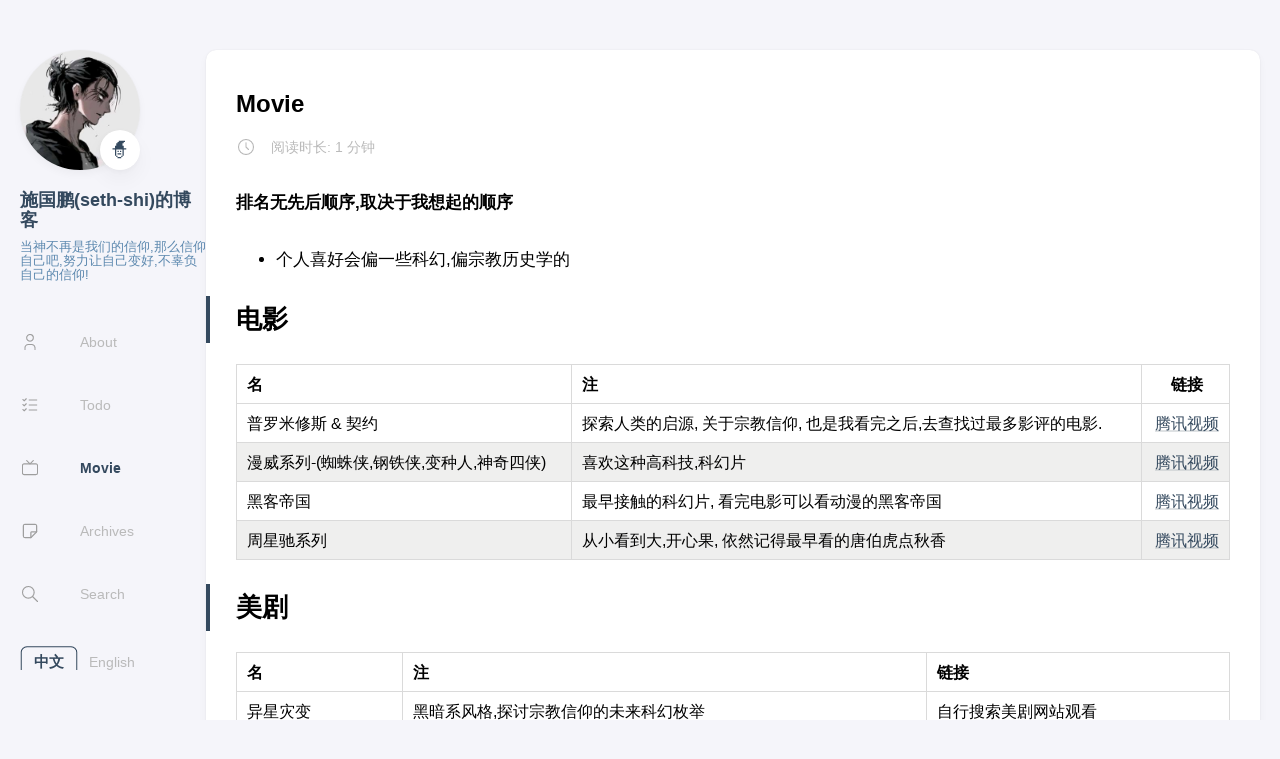

--- FILE ---
content_type: text/html
request_url: http://blog.shiguopeng.cn/movie/
body_size: 7165
content:
<!DOCTYPE html>
<html lang="zh-CN">
    <head><meta charset='utf-8'>
<meta name='viewport' content='width=device-width, initial-scale=1'><meta name='description' content='排名无先后顺序,取决于我想起的顺序
个人喜好会偏一些科幻,偏宗教历史学的 电影 名 注 链接 普罗米修斯 &amp;amp; 契约 探索人类的启源, 关于宗教信仰, 也是我看完之后,去查找过最多影评的电影. 腾讯视频 漫威系列-(蜘蛛侠,钢铁侠,变种人,神奇四侠) 喜欢这种高科技,科幻片 腾讯视频 黑客帝国 最早接触的科幻片, 看完电影可以看动漫的黑客帝国 腾讯视频 周星驰系列 从小看到大,开心果, 依然记得最早看的唐伯虎点秋香 腾讯视频 美剧 名 注 链接 异星灾变 黑暗系风格,探讨宗教信仰的未来科幻枚举 自行搜索美剧网站观看 权利的游戏 整体都很喜欢,除了二丫捅死夜王接受不了 自行搜索美剧网站观看 电视剧 名 注 链接 东周列国春秋篇 偶然发现的宝藏历史剧 哔哩哔哩 三国演义 1994 版 小时候大人喜欢看,现在我喜欢看了??? 哔哩哔哩 动漫 名字 注 链接 宫崎骏系列 中学接触的动漫, 印象最深的千与千寻温馨治愈系 哔哩哔哩 秒速五厘米 中学看的一部动漫,印象深刻的台词: 樱花落下的速度是秒速5厘米，但错过的人，以任何速度，都不能追回, 男主最后去当了程序员,结果还是没能和喜欢的人在一起,哈哈哈 哔哩哔哩 七龙珠 小学书摊买的一本七龙珠,现在依然还记得书中的天下第一比武大会.书里悟空力气很大,吃的东西也特别多.然后我也开始饭量增大,就是希望能像悟空一样. 爱奇艺 '><title>Movie</title>

<link rel='canonical' href='https://www.shiguopeng.cn/movie/'>

<link rel="stylesheet" href="/scss/style.min.css"><meta property='og:title' content='Movie'>
<meta property='og:description' content='排名无先后顺序,取决于我想起的顺序
个人喜好会偏一些科幻,偏宗教历史学的 电影 名 注 链接 普罗米修斯 &amp;amp; 契约 探索人类的启源, 关于宗教信仰, 也是我看完之后,去查找过最多影评的电影. 腾讯视频 漫威系列-(蜘蛛侠,钢铁侠,变种人,神奇四侠) 喜欢这种高科技,科幻片 腾讯视频 黑客帝国 最早接触的科幻片, 看完电影可以看动漫的黑客帝国 腾讯视频 周星驰系列 从小看到大,开心果, 依然记得最早看的唐伯虎点秋香 腾讯视频 美剧 名 注 链接 异星灾变 黑暗系风格,探讨宗教信仰的未来科幻枚举 自行搜索美剧网站观看 权利的游戏 整体都很喜欢,除了二丫捅死夜王接受不了 自行搜索美剧网站观看 电视剧 名 注 链接 东周列国春秋篇 偶然发现的宝藏历史剧 哔哩哔哩 三国演义 1994 版 小时候大人喜欢看,现在我喜欢看了??? 哔哩哔哩 动漫 名字 注 链接 宫崎骏系列 中学接触的动漫, 印象最深的千与千寻温馨治愈系 哔哩哔哩 秒速五厘米 中学看的一部动漫,印象深刻的台词: 樱花落下的速度是秒速5厘米，但错过的人，以任何速度，都不能追回, 男主最后去当了程序员,结果还是没能和喜欢的人在一起,哈哈哈 哔哩哔哩 七龙珠 小学书摊买的一本七龙珠,现在依然还记得书中的天下第一比武大会.书里悟空力气很大,吃的东西也特别多.然后我也开始饭量增大,就是希望能像悟空一样. 爱奇艺 '>
<meta property='og:url' content='https://www.shiguopeng.cn/movie/'>
<meta property='og:site_name' content='施国鹏(seth-shi)的博客'>
<meta property='og:type' content='article'><meta property='article:section' content='Page' /><meta property='og:image' content='https://www.shiguopeng.cn/images/helloworld.jpg' />

    <link rel="shortcut icon" href="/images/favicon.ico" />
<meta name='keyword' content='施国鹏,seth-shi,Go,PHP,Go,MySQL,Docker,容器,CODING,Laravel,性能优化,博客,源码,API,Github,Elasticsearch,梦,dream'>
<meta name="google-site-verification" content="tDSTApyo67GKFv5ERr9SdzYM8acT9NDAAPC4-LrgRI4" />
<script>
    var _hmt = _hmt || [];
    (function() {
        var hm = document.createElement("script");
        hm.src = "https://hm.baidu.com/hm.js?85b0abe9c0876786ccfe905f1362dc48";
        var s = document.getElementsByTagName("script")[0];
        s.parentNode.insertBefore(hm, s);
    })();
</script>



<script async src="https://www.googletagmanager.com/gtag/js?id=G-GTXWJ83LT6"></script>
<script>
    window.dataLayer = window.dataLayer || [];
    function gtag(){dataLayer.push(arguments);}
    gtag('js', new Date());

    gtag('config', 'G-GTXWJ83LT6');
</script>
    </head>
    <body class="
    article-page 
">
    <script>
        (function() {
            const colorSchemeKey = 'StackColorScheme';
            if(!localStorage.getItem(colorSchemeKey)){
                localStorage.setItem(colorSchemeKey, "auto");
            }
        })();
    </script><script>
    (function() {
        const colorSchemeKey = 'StackColorScheme';
        const colorSchemeItem = localStorage.getItem(colorSchemeKey);
        const supportDarkMode = window.matchMedia('(prefers-color-scheme: dark)').matches === true;

        if (colorSchemeItem == 'dark' || colorSchemeItem === 'auto' && supportDarkMode) {
            

            document.documentElement.dataset.scheme = 'dark';
        } else {
            document.documentElement.dataset.scheme = 'light';
        }
    })();
</script>
<div class="container main-container flex 
    
        on-phone--column extended
    
">
    
        <aside class="sidebar left-sidebar sticky">
    <button class="hamburger hamburger--spin" type="button" id="toggle-menu" aria-label="切换菜单">
        <span class="hamburger-box">
            <span class="hamburger-inner"></span>
        </span>
    </button>

    <header class="site-info">
        
            
            <a href="/">
                <figure class="site-avatar">
                    
                        

                        
                            
                            <img src="/images/avatar_hu25394b938c877d856a189f13aacec8cb_38938_300x0_resize_q75_box.jpg" width="300"
                                 height="300" class="site-logo" loading="lazy" alt="Avatar">
                        
                    

                    
                        <span class="emoji">🧙‍</span>
                    
                </figure>
            </a>
            
        
        <h1 class="site-name"><a href="/">施国鹏(seth-shi)的博客</a></h1>
        <h2 class="site-description" style="font-size: 0.8em;color: #5d89af">当神不再是我们的信仰,那么信仰自己吧,努力让自己变好,不辜负自己的信仰!</h2>
    </header>

    <ol class="menu" id="main-menu">
        
        
        

        <li >
            <a href='/about-us/' >
                
                    <svg xmlns="http://www.w3.org/2000/svg" class="icon icon-tabler icon-tabler-user" width="44" height="44" viewBox="0 0 24 24" stroke-width="1.5" stroke="#9e9e9e" fill="none" stroke-linecap="round" stroke-linejoin="round">
    <path stroke="none" d="M0 0h24v24H0z" fill="none"/>
    <circle cx="12" cy="7" r="4" />
    <path d="M6 21v-2a4 4 0 0 1 4 -4h4a4 4 0 0 1 4 4v2" />
</svg>
                
                <span>About</span>
            </a>
        </li>
        
        

        <li >
            <a href='/todo/' >
                
                    <svg xmlns="http://www.w3.org/2000/svg" class="icon icon-tabler icon-tabler-list-check" width="44" height="44" viewBox="0 0 24 24" stroke-width="1.5" stroke="#9e9e9e" fill="none" stroke-linecap="round" stroke-linejoin="round">
    <path stroke="none" d="M0 0h24v24H0z" fill="none"/>
    <path d="M3.5 5.5l1.5 1.5l2.5 -2.5" />
    <path d="M3.5 11.5l1.5 1.5l2.5 -2.5" />
    <path d="M3.5 17.5l1.5 1.5l2.5 -2.5" />
    <line x1="11" y1="6" x2="20" y2="6" />
    <line x1="11" y1="12" x2="20" y2="12" />
    <line x1="11" y1="18" x2="20" y2="18" />
</svg>
                
                <span>Todo</span>
            </a>
        </li>
        
        

        <li  class='current' >
            <a href='/movie/' >
                
                    <svg xmlns="http://www.w3.org/2000/svg" class="icon icon-tabler icon-tabler-device-tv" width="44" height="44" viewBox="0 0 24 24" stroke-width="1.5" stroke="#9e9e9e" fill="none" stroke-linecap="round" stroke-linejoin="round">
    <path stroke="none" d="M0 0h24v24H0z" fill="none"/>
    <rect x="3" y="7" width="18" height="13" rx="2" />
    <polyline points="16 3 12 7 8 3" />
</svg>
                
                <span>Movie</span>
            </a>
        </li>
        
        

        <li >
            <a href='/archives/' >
                
                    <svg xmlns="http://www.w3.org/2000/svg" class="icon icon-tabler icon-tabler-note" width="44" height="44" viewBox="0 0 24 24" stroke-width="1.5" stroke="#9e9e9e" fill="none" stroke-linecap="round" stroke-linejoin="round">
    <path stroke="none" d="M0 0h24v24H0z" fill="none"/>
    <line x1="13" y1="20" x2="20" y2="13" />
    <path d="M13 20v-6a1 1 0 0 1 1 -1h6v-7a2 2 0 0 0 -2 -2h-12a2 2 0 0 0 -2 2v12a2 2 0 0 0 2 2h7" />
</svg>
                
                <span>Archives</span>
            </a>
        </li>
        
        

        <li >
            <a href='/search/' >
                
                    <svg xmlns="http://www.w3.org/2000/svg" class="icon icon-tabler icon-tabler-search" width="44" height="44" viewBox="0 0 24 24" stroke-width="1.5" stroke="#9e9e9e" fill="none" stroke-linecap="round" stroke-linejoin="round">
    <path stroke="none" d="M0 0h24v24H0z" fill="none"/>
    <circle cx="10" cy="10" r="7" />
    <line x1="21" y1="21" x2="15" y2="15" />
</svg>
                
                <span>Search</span>
            </a>
        </li>
        

        <li id="lang-switcher">
            
                <a data-url="/zh-cn"
                   href="javascript:void(0);"
                   class="lang-item active"
                >
                    中文
                </a>
            
                <a data-url="/en"
                   href="javascript:void(0);"
                   class="lang-item "
                >
                    English
                </a>
            
        </li>


      

        
            <li id="dark-mode-toggle">
                <svg xmlns="http://www.w3.org/2000/svg" class="icon icon-tabler icon-tabler-toggle-left" width="24" height="24" viewBox="0 0 24 24" stroke-width="2" stroke="currentColor" fill="none" stroke-linecap="round" stroke-linejoin="round">
  <path stroke="none" d="M0 0h24v24H0z"/>
  <circle cx="8" cy="12" r="2" />
  <rect x="2" y="6" width="20" height="12" rx="6" />
</svg>



                <svg xmlns="http://www.w3.org/2000/svg" class="icon icon-tabler icon-tabler-toggle-right" width="24" height="24" viewBox="0 0 24 24" stroke-width="2" stroke="currentColor" fill="none" stroke-linecap="round" stroke-linejoin="round">
  <path stroke="none" d="M0 0h24v24H0z"/>
  <circle cx="16" cy="12" r="2" />
  <rect x="2" y="6" width="20" height="12" rx="6" />
</svg>



                <span>暗色模式</span>
            </li>
        
    </ol>
</aside>

<script>
    const langOptions = [{"Lang":"zh-cn","LanguageName":"中文","LanguageDirection":"","Title":"","Weight":1,"Disabled":false,"ContentDir":"","Cfg":{},"LocalCfg":{},"Provider":{}},{"Lang":"en","LanguageName":"English","LanguageDirection":"","Title":"seth-shi","Weight":2,"Disabled":false,"ContentDir":"","Cfg":{},"LocalCfg":{},"Provider":{}}].map(l => l.Lang)
    const langStoreKey = '__lang__';
    const defaultLang = 'zh';
    const homePages = langOptions.map(l => `/${l}`).concat('/');

    document.addEventListener('DOMContentLoaded', function() {
        initLangHomePage();

        
        listenLangSwitchEvent()
    });

    function listenLangSwitchEvent() {
        const currentLang = localStorage.getItem(langStoreKey);
        const currentPathList = window.location.pathname.split('/').filter(v => v.length > 0);
        document.querySelectorAll('#lang-switcher a').forEach(link => {
            link.onclick = function() {
                
                let lang = this.getAttribute('data-url').replace('/', '');
                localStorage.setItem(langStoreKey, lang);
                
                const langRedirectPathList = Array.from(currentPathList);
                if (langOptions.includes(langRedirectPathList[0])) {
                    langRedirectPathList[0] = lang;
                } else {
                    langRedirectPathList.unshift(lang);
                }

                if (langRedirectPathList[0].includes(defaultLang)) {
                    langRedirectPathList.shift();
                }

                langRedirectPathList.unshift('');
                langRedirectPathList.push('');
                window.location.href = langRedirectPathList.join('/');
            };
        });
    }

    function initLangHomePage() {
        const currentPath = window.location.pathname;
        if (! homePages.includes(currentPath)) {
            return;
        }

        const redirectPath = getInitRedirectPath('zh')
        console.log(`redirect:${redirectPath}`);
        if (redirectPath !== currentPath) {
            window.location.href = redirectPath;
        }
    }


    function getInitRedirectPath() {
        let lang = localStorage.getItem(langStoreKey);
        if (lang === null) {
            
            lang = navigator.language.substring(0, 2);
        }

        let mapLang = langOptions[0];
        const index = langOptions.findIndex(l => l.includes(lang))
        if (index >= 0) {
            mapLang = langOptions[index];
        }

        let redirectPath = `/${mapLang}`;
        if (mapLang.includes(defaultLang)) {
            redirectPath = '/';
        }

        return redirectPath;
    }
</script>

    
<main class="main full-width">
    <article class="main-article">
    <header class="article-header">

    <div class="article-details">
    

    <h2 class="article-title">
        <a href="/movie/">Movie</a>
    </h2>

    

    
    <footer class="article-time">
        

        
            <div>
                <svg xmlns="http://www.w3.org/2000/svg" class="icon icon-tabler icon-tabler-clock" width="24" height="24" viewBox="0 0 24 24" stroke-width="2" stroke="currentColor" fill="none" stroke-linecap="round" stroke-linejoin="round">
  <path stroke="none" d="M0 0h24v24H0z"/>
  <circle cx="12" cy="12" r="9" />
  <polyline points="12 7 12 12 15 15" />
</svg>



                <time class="article-time--reading">
                    阅读时长: 1 分钟
                </time>
            </div>
        
    </footer>
    
</div>
</header>

    <section class="article-content">
    <p><strong>排名无先后顺序,取决于我想起的顺序</strong></p>
<ul>
<li>个人喜好会偏一些科幻,偏宗教历史学的</li>
</ul>
<h2 id="电影">电影</h2>
<table>
<thead>
<tr>
<th style="text-align:left">名</th>
<th style="text-align:left">注</th>
<th style="text-align:center">链接</th>
</tr>
</thead>
<tbody>
<tr>
<td style="text-align:left">普罗米修斯 &amp; 契约</td>
<td style="text-align:left">探索人类的启源, 关于宗教信仰, 也是我看完之后,去查找过最多影评的电影.</td>
<td style="text-align:center"><a class="link" href="https://v.qq.com/x/cover/945g2u0ctnfx7u4/x0020qpyeen.html"  target="_blank" rel="noopener"
    >腾讯视频</a></td>
</tr>
<tr>
<td style="text-align:left">漫威系列-(蜘蛛侠,钢铁侠,变种人,神奇四侠)</td>
<td style="text-align:left">喜欢这种高科技,科幻片</td>
<td style="text-align:center"><a class="link" href="https://v.qq.com/x/search/?q=%e6%bc%ab%e5%a8%81"  target="_blank" rel="noopener"
    >腾讯视频</a></td>
</tr>
<tr>
<td style="text-align:left">黑客帝国</td>
<td style="text-align:left">最早接触的科幻片, 看完电影可以看动漫的黑客帝国</td>
<td style="text-align:center"><a class="link" href="https://v.qq.com/x/cover/mpy4fba3x6puvfy.html"  target="_blank" rel="noopener"
    >腾讯视频</a></td>
</tr>
<tr>
<td style="text-align:left">周星驰系列</td>
<td style="text-align:left">从小看到大,开心果, 依然记得最早看的唐伯虎点秋香</td>
<td style="text-align:center"><a class="link" href="https://v.qq.com/x/search/?q=%e5%91%a8%e6%98%9f%e9%a9%b0"  target="_blank" rel="noopener"
    >腾讯视频</a></td>
</tr>
</tbody>
</table>
<h2 id="美剧">美剧</h2>
<table>
<thead>
<tr>
<th style="text-align:left">名</th>
<th style="text-align:left">注</th>
<th style="text-align:left">链接</th>
</tr>
</thead>
<tbody>
<tr>
<td style="text-align:left">异星灾变</td>
<td style="text-align:left">黑暗系风格,探讨宗教信仰的未来科幻枚举</td>
<td style="text-align:left">自行搜索美剧网站观看</td>
</tr>
<tr>
<td style="text-align:left">权利的游戏</td>
<td style="text-align:left">整体都很喜欢,除了二丫捅死夜王接受不了</td>
<td style="text-align:left">自行搜索美剧网站观看</td>
</tr>
</tbody>
</table>
<h2 id="电视剧">电视剧</h2>
<table>
<thead>
<tr>
<th style="text-align:left">名</th>
<th style="text-align:left">注</th>
<th style="text-align:center">链接</th>
</tr>
</thead>
<tbody>
<tr>
<td style="text-align:left">东周列国春秋篇</td>
<td style="text-align:left">偶然发现的宝藏历史剧</td>
<td style="text-align:center"><a class="link" href="https://www.bilibili.com/video/BV1v7411i747"  target="_blank" rel="noopener"
    >哔哩哔哩</a></td>
</tr>
<tr>
<td style="text-align:left">三国演义 1994 版</td>
<td style="text-align:left">小时候大人喜欢看,现在我喜欢看了???</td>
<td style="text-align:center"><a class="link" href="https://www.bilibili.com/bangumi/play/ep327584"  target="_blank" rel="noopener"
    >哔哩哔哩</a></td>
</tr>
</tbody>
</table>
<h2 id="动漫">动漫</h2>
<table>
<thead>
<tr>
<th style="text-align:left">名字</th>
<th style="text-align:left">注</th>
<th style="text-align:center">链接</th>
</tr>
</thead>
<tbody>
<tr>
<td style="text-align:left">宫崎骏系列</td>
<td style="text-align:left">中学接触的动漫, 印象最深的<code>千与千寻</code>温馨治愈系</td>
<td style="text-align:center"><a class="link" href="https://search.bilibili.com/all?keyword=%E5%AE%AB%E5%B4%8E%E9%AA%8F"  target="_blank" rel="noopener"
    >哔哩哔哩</a></td>
</tr>
<tr>
<td style="text-align:left">秒速五厘米</td>
<td style="text-align:left">中学看的一部动漫,印象深刻的台词: <strong>樱花落下的速度是秒速5厘米，但错过的人，以任何速度，都不能追回</strong>, 男主最后去当了程序员,结果还是没能和喜欢的人在一起,哈哈哈</td>
<td style="text-align:center"><a class="link" href="https://www.bilibili.com/bangumi/play/ep86701"  target="_blank" rel="noopener"
    >哔哩哔哩</a></td>
</tr>
<tr>
<td style="text-align:left">七龙珠</td>
<td style="text-align:left">小学书摊买的一本七龙珠,现在依然还记得书中的天下第一比武大会.书里悟空力气很大,吃的东西也特别多.然后我也开始饭量增大,就是希望能像悟空一样.</td>
<td style="text-align:center"><a class="link" href="https://www.iqiyi.com/v_19rroo8z7w.html"  target="_blank" rel="noopener"
    >爱奇艺</a></td>
</tr>
</tbody>
</table>

</section>


    <footer class="article-footer">
    

    
    <section class="article-copyright">
        <svg xmlns="http://www.w3.org/2000/svg" class="icon icon-tabler icon-tabler-copyright" width="24" height="24" viewBox="0 0 24 24" stroke-width="2" stroke="currentColor" fill="none" stroke-linecap="round" stroke-linejoin="round">
  <path stroke="none" d="M0 0h24v24H0z"/>
  <circle cx="12" cy="12" r="9" />
  <path d="M14.5 9a3.5 4 0 1 0 0 6" />
</svg>



        <span>本作品采用<a rel="license" href="http://creativecommons.org/licenses/by/4.0/">知识共享署名 4.0 国际许可协议</a>进行许可，转载时请注明原文链接，图片在使用时请保留全部内容，可适当缩放并在引用处附上图片所在的文章链接。</span>
    </section>
    </footer>


    
</article>

    <aside class="related-contents--wrapper">
    
    
</aside>

     
    
        
    

    <footer class="site-footer">
    <section class="copyright">
        &copy; 
        
            2016 - 
        
        2025 施国鹏(seth-shi)的博客

        <a style="color: #e77321" target="_blank" href="https://www.shiguopeng.cn/index.xml">
            RSS
            <svg xmlns="http://www.w3.org/2000/svg" class="icon icon-tabler icon-tabler-rss" width="24" height="24" viewBox="0 0 24 24" stroke-width="2" stroke="currentColor" fill="none" stroke-linecap="round" stroke-linejoin="round">
                <path stroke="none" d="M0 0h24v24H0z"/>
                <circle cx="5" cy="19" r="1" />
                <path d="M4 4a16 16 0 0 1 16 16" />
                <path d="M4 11a9 9 0 0 1 9 9" />
            </svg>
        </a>
    </section>
    <section class="powerby">
        
            <a href="https://beian.miit.gov.cn/" target="_blank">桂ICP备16006604号-1</a> <br/>
        

        <b><a href="https://gohugo.io/" target="_blank" rel="noopener">Hugo</a> Theme <a href="https://github.com/CaiJimmy/hugo-theme-stack" target="_blank" rel="noopener" data-version="%s">Stack</a> <a href="https://jimmycai.com" target="_blank" rel="noopener">Jimmy</a></b>
    </section>
</footer>


    
<div class="pswp" tabindex="-1" role="dialog" aria-hidden="true">

    
    <div class="pswp__bg"></div>

    
    <div class="pswp__scroll-wrap">

        
        <div class="pswp__container">
            <div class="pswp__item"></div>
            <div class="pswp__item"></div>
            <div class="pswp__item"></div>
        </div>

        
        <div class="pswp__ui pswp__ui--hidden">

            <div class="pswp__top-bar">

                

                <div class="pswp__counter"></div>

                <button class="pswp__button pswp__button--close" title="Close (Esc)"></button>

                <button class="pswp__button pswp__button--share" title="Share"></button>

                <button class="pswp__button pswp__button--fs" title="Toggle fullscreen"></button>

                <button class="pswp__button pswp__button--zoom" title="Zoom in/out"></button>

                
                
                <div class="pswp__preloader">
                    <div class="pswp__preloader__icn">
                        <div class="pswp__preloader__cut">
                            <div class="pswp__preloader__donut"></div>
                        </div>
                    </div>
                </div>
            </div>

            <div class="pswp__share-modal pswp__share-modal--hidden pswp__single-tap">
                <div class="pswp__share-tooltip"></div>
            </div>

            <button class="pswp__button pswp__button--arrow--left" title="Previous (arrow left)">
            </button>

            <button class="pswp__button pswp__button--arrow--right" title="Next (arrow right)">
            </button>

            <div class="pswp__caption">
                <div class="pswp__caption__center"></div>
            </div>

        </div>

    </div>

</div><script 
                src="https://cdn.jsdelivr.net/npm/photoswipe@4.1.3/dist/photoswipe.min.js"integrity="sha256-ePwmChbbvXbsO02lbM3HoHbSHTHFAeChekF1xKJdleo="crossorigin="anonymous"
                defer="true"
                >
            </script><script 
                src="https://cdn.jsdelivr.net/npm/photoswipe@4.1.3/dist/photoswipe-ui-default.min.js"integrity="sha256-UKkzOn/w1mBxRmLLGrSeyB4e1xbrp4xylgAWb3M42pU="crossorigin="anonymous"
                defer="true"
                >
            </script><link 
                rel="stylesheet" 
                href="https://cdn.jsdelivr.net/npm/photoswipe@4.1.3/dist/default-skin/default-skin.css"integrity="sha256-c0uckgykQ9v5k&#43;IqViZOZKc47Jn7KQil4/MP3ySA3F8="crossorigin="anonymous"
            ><link 
                rel="stylesheet" 
                href="https://cdn.jsdelivr.net/npm/photoswipe@4.1.3/dist/photoswipe.css"integrity="sha256-SBLU4vv6CA6lHsZ1XyTdhyjJxCjPif/TRkjnsyGAGnE="crossorigin="anonymous"
            >

            </main>
    

        </div>
        <script 
                src="https://cdn.jsdelivr.net/npm/node-vibrant@3.1.5/dist/vibrant.min.js"integrity="sha256-5NovOZc4iwiAWTYIFiIM7DxKUXKWvpVEuMEPLzcm5/g="crossorigin="anonymous"
                defer="false"
                >
            </script><script type="text/javascript" src="/ts/main.js" defer></script>












    </body>
</html>


--- FILE ---
content_type: application/javascript
request_url: http://blog.shiguopeng.cn/ts/main.js
body_size: 3667
content:
(() => {
  // ns-hugo:/app/themes/hugo-theme-stack/assets/ts/gallery.ts
  var StackGallery = class {
    galleryUID;
    items = [];
    constructor(container, galleryUID = 1) {
      if (window.PhotoSwipe == void 0 || window.PhotoSwipeUI_Default == void 0) {
        console.error("PhotoSwipe lib not loaded.");
        return;
      }
      this.galleryUID = galleryUID;
      StackGallery.createGallery(container);
      this.loadItems(container);
      this.bindClick();
    }
    loadItems(container) {
      this.items = [];
      const figures = container.querySelectorAll("figure.gallery-image");
      for (const el of figures) {
        const figcaption = el.querySelector("figcaption"), img = el.querySelector("img");
        let aux = {
          w: parseInt(img.getAttribute("width")),
          h: parseInt(img.getAttribute("height")),
          src: img.src,
          msrc: img.getAttribute("data-thumb") || img.src,
          el
        };
        if (figcaption) {
          aux.title = figcaption.innerHTML;
        }
        this.items.push(aux);
      }
    }
    static createGallery(container) {
      const figuresEl = container.querySelectorAll("figure.gallery-image");
      let currentGallery = [];
      for (const figure of figuresEl) {
        if (!currentGallery.length) {
          currentGallery = [figure];
        } else if (figure.previousElementSibling === currentGallery[currentGallery.length - 1]) {
          currentGallery.push(figure);
        } else if (currentGallery.length) {
          StackGallery.wrap(currentGallery);
          currentGallery = [figure];
        }
      }
      if (currentGallery.length > 0) {
        StackGallery.wrap(currentGallery);
      }
    }
    static wrap(figures) {
      const galleryContainer = document.createElement("div");
      galleryContainer.className = "gallery";
      const parentNode = figures[0].parentNode, first = figures[0];
      parentNode.insertBefore(galleryContainer, first);
      for (const figure of figures) {
        galleryContainer.appendChild(figure);
      }
    }
    open(index) {
      const pswp = document.querySelector(".pswp");
      const ps = new window.PhotoSwipe(pswp, window.PhotoSwipeUI_Default, this.items, {
        index,
        galleryUID: this.galleryUID,
        getThumbBoundsFn: (index2) => {
          const thumbnail = this.items[index2].el.getElementsByTagName("img")[0], pageYScroll = window.pageYOffset || document.documentElement.scrollTop, rect = thumbnail.getBoundingClientRect();
          return { x: rect.left, y: rect.top + pageYScroll, w: rect.width };
        }
      });
      ps.init();
    }
    bindClick() {
      for (const [index, item] of this.items.entries()) {
        const a = item.el.querySelector("a");
        a.addEventListener("click", (e) => {
          e.preventDefault();
          this.open(index);
        });
      }
    }
  };
  var gallery_default = StackGallery;

  // ns-hugo:/app/themes/hugo-theme-stack/assets/ts/color.ts
  var colorsCache = {};
  if (localStorage.hasOwnProperty("StackColorsCache")) {
    try {
      colorsCache = JSON.parse(localStorage.getItem("StackColorsCache"));
    } catch (e) {
      colorsCache = {};
    }
  }
  async function getColor(key, hash, imageURL) {
    if (!key) {
      return await Vibrant.from(imageURL).getPalette();
    }
    if (!colorsCache.hasOwnProperty(key) || colorsCache[key].hash !== hash) {
      const palette = await Vibrant.from(imageURL).getPalette();
      colorsCache[key] = {
        hash,
        Vibrant: {
          hex: palette.Vibrant.hex,
          rgb: palette.Vibrant.rgb,
          bodyTextColor: palette.Vibrant.bodyTextColor
        },
        DarkMuted: {
          hex: palette.DarkMuted.hex,
          rgb: palette.DarkMuted.rgb,
          bodyTextColor: palette.DarkMuted.bodyTextColor
        }
      };
      localStorage.setItem("StackColorsCache", JSON.stringify(colorsCache));
    }
    return colorsCache[key];
  }

  // ns-hugo:/app/themes/hugo-theme-stack/assets/ts/menu.ts
  var slideUp = (target, duration = 500) => {
    target.classList.add("transiting");
    target.style.transitionProperty = "height, margin, padding";
    target.style.transitionDuration = duration + "ms";
    target.style.height = target.offsetHeight + "px";
    target.offsetHeight;
    target.style.overflow = "hidden";
    target.style.height = "0";
    target.style.paddingTop = "0";
    target.style.paddingBottom = "0";
    target.style.marginTop = "0";
    target.style.marginBottom = "0";
    window.setTimeout(() => {
      target.classList.remove("show");
      target.style.removeProperty("height");
      target.style.removeProperty("padding-top");
      target.style.removeProperty("padding-bottom");
      target.style.removeProperty("margin-top");
      target.style.removeProperty("margin-bottom");
      target.style.removeProperty("overflow");
      target.style.removeProperty("transition-duration");
      target.style.removeProperty("transition-property");
      target.classList.remove("transiting");
    }, duration);
  };
  var slideDown = (target, duration = 500) => {
    target.classList.add("transiting");
    target.style.removeProperty("display");
    target.classList.add("show");
    let height = target.offsetHeight;
    target.style.overflow = "hidden";
    target.style.height = "0";
    target.style.paddingTop = "0";
    target.style.paddingBottom = "0";
    target.style.marginTop = "0";
    target.style.marginBottom = "0";
    target.offsetHeight;
    target.style.transitionProperty = "height, margin, padding";
    target.style.transitionDuration = duration + "ms";
    target.style.height = height + "px";
    target.style.removeProperty("padding-top");
    target.style.removeProperty("padding-bottom");
    target.style.removeProperty("margin-top");
    target.style.removeProperty("margin-bottom");
    window.setTimeout(() => {
      target.style.removeProperty("height");
      target.style.removeProperty("overflow");
      target.style.removeProperty("transition-duration");
      target.style.removeProperty("transition-property");
      target.classList.remove("transiting");
    }, duration);
  };
  var slideToggle = (target, duration = 500) => {
    if (window.getComputedStyle(target).display === "none") {
      return slideDown(target, duration);
    } else {
      return slideUp(target, duration);
    }
  };
  function menu_default() {
    const toggleMenu = document.getElementById("toggle-menu");
    if (toggleMenu) {
      toggleMenu.addEventListener("click", () => {
        if (document.getElementById("main-menu").classList.contains("transiting"))
          return;
        document.body.classList.toggle("show-menu");
        slideToggle(document.getElementById("main-menu"), 300);
        toggleMenu.classList.toggle("is-active");
      });
    }
  }

  // ns-hugo:/app/themes/hugo-theme-stack/assets/ts/createElement.ts
  function createElement(tag, attrs, children) {
    var element = document.createElement(tag);
    for (let name in attrs) {
      if (name && attrs.hasOwnProperty(name)) {
        let value = attrs[name];
        if (name == "dangerouslySetInnerHTML") {
          element.innerHTML = value.__html;
        } else if (value === true) {
          element.setAttribute(name, name);
        } else if (value !== false && value != null) {
          element.setAttribute(name, value.toString());
        }
      }
    }
    for (let i = 2; i < arguments.length; i++) {
      let child = arguments[i];
      if (child) {
        element.appendChild(
          child.nodeType == null ? document.createTextNode(child.toString()) : child
        );
      }
    }
    return element;
  }
  var createElement_default = createElement;

  // ns-hugo:/app/themes/hugo-theme-stack/assets/ts/colorScheme.ts
  var StackColorScheme = class {
    localStorageKey = "StackColorScheme";
    currentScheme;
    systemPreferScheme;
    constructor(toggleEl) {
      this.bindMatchMedia();
      this.currentScheme = this.getSavedScheme();
      this.dispatchEvent(document.documentElement.dataset.scheme);
      if (toggleEl)
        this.bindClick(toggleEl);
      if (document.body.style.transition == "")
        document.body.style.setProperty("transition", "background-color .3s ease");
    }
    saveScheme() {
      localStorage.setItem(this.localStorageKey, this.currentScheme);
    }
    bindClick(toggleEl) {
      toggleEl.addEventListener("click", (e) => {
        if (this.isDark()) {
          this.currentScheme = "light";
        } else {
          this.currentScheme = "dark";
        }
        this.setBodyClass();
        if (this.currentScheme == this.systemPreferScheme) {
          this.currentScheme = "auto";
        }
        this.saveScheme();
      });
    }
    isDark() {
      return this.currentScheme == "dark" || this.currentScheme == "auto" && this.systemPreferScheme == "dark";
    }
    dispatchEvent(colorScheme) {
      const event = new CustomEvent("onColorSchemeChange", {
        detail: colorScheme
      });
      window.dispatchEvent(event);
    }
    setBodyClass() {
      if (this.isDark()) {
        document.documentElement.dataset.scheme = "dark";
      } else {
        document.documentElement.dataset.scheme = "light";
      }
      this.dispatchEvent(document.documentElement.dataset.scheme);
    }
    getSavedScheme() {
      const savedScheme = localStorage.getItem(this.localStorageKey);
      if (savedScheme == "light" || savedScheme == "dark" || savedScheme == "auto")
        return savedScheme;
      else
        return "auto";
    }
    bindMatchMedia() {
      window.matchMedia("(prefers-color-scheme: dark)").addEventListener("change", (e) => {
        if (e.matches) {
          this.systemPreferScheme = "dark";
        } else {
          this.systemPreferScheme = "light";
        }
        this.setBodyClass();
      });
    }
  };
  var colorScheme_default = StackColorScheme;

  // <stdin>
  var Stack = {
    init: () => {
      menu_default();
      const articleContent = document.querySelector(".article-content");
      if (articleContent) {
        new gallery_default(articleContent);
      }
      const articleTile = document.querySelector(".article-list--tile");
      if (articleTile) {
        let observer = new IntersectionObserver(async (entries, observer2) => {
          entries.forEach((entry) => {
            if (!entry.isIntersecting)
              return;
            observer2.unobserve(entry.target);
            const articles = entry.target.querySelectorAll("article.has-image");
            articles.forEach(async (articles2) => {
              const image = articles2.querySelector("img"), imageURL = image.src, key = image.getAttribute("data-key"), hash = image.getAttribute("data-hash"), articleDetails = articles2.querySelector(".article-details");
              const colors = await getColor(key, hash, imageURL);
              articleDetails.style.background = `
                        linear-gradient(0deg, 
                            rgba(${colors.DarkMuted.rgb[0]}, ${colors.DarkMuted.rgb[1]}, ${colors.DarkMuted.rgb[2]}, 0.5) 0%, 
                            rgba(${colors.Vibrant.rgb[0]}, ${colors.Vibrant.rgb[1]}, ${colors.Vibrant.rgb[2]}, 0.75) 100%)`;
            });
          });
        });
        observer.observe(articleTile);
      }
      const codeBlocks = document.querySelectorAll(".article-content .highlight");
      const copyText = `Copy`, copiedText = `Copied!`;
      codeBlocks.forEach((codeBlock) => {
        const copyButton = document.createElement("button");
        copyButton.innerHTML = copyText;
        copyButton.classList.add("copyCodeButton");
        codeBlock.appendChild(copyButton);
        const pre = codeBlock.getElementsByTagName("pre");
        const code = pre[0].textContent;
        copyButton.addEventListener("click", () => {
          navigator.clipboard.writeText(code).then(() => {
            copyButton.textContent = copiedText;
            setTimeout(() => {
              copyButton.textContent = copyText;
            }, 1e3);
          }).catch((err) => {
            alert(err);
            console.log("Something went wrong", err);
          });
        });
      });
      new colorScheme_default(document.getElementById("dark-mode-toggle"));
    }
  };
  window.addEventListener("load", () => {
    setTimeout(function() {
      Stack.init();
    }, 0);
  });
  window.Stack = Stack;
  window.createElement = createElement_default;
})();
/*!
*   Hugo Theme Stack
*
*   @author: Jimmy Cai
*   @website: https://jimmycai.com
*   @link: https://github.com/CaiJimmy/hugo-theme-stack
*/
